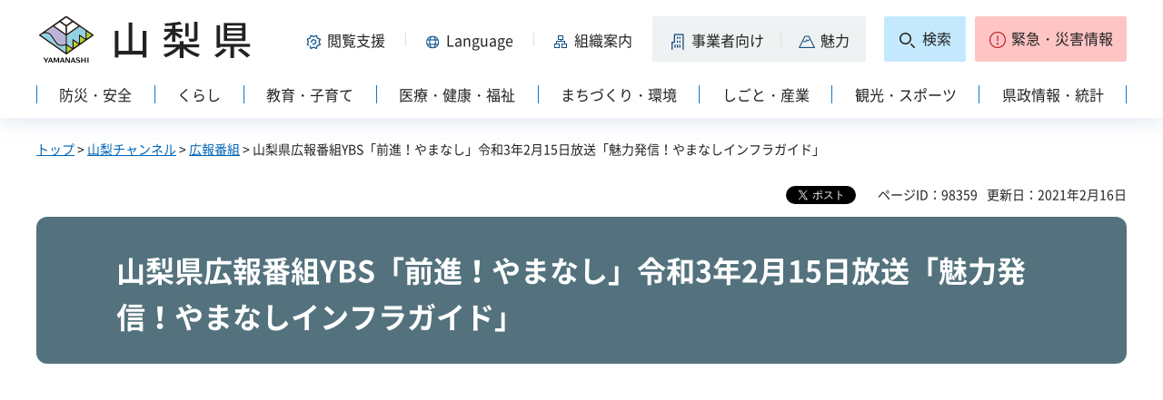

--- FILE ---
content_type: text/html
request_url: https://www.pref.yamanashi.jp/webtv/koho/ybs_210215.html
body_size: 18101
content:
<?xml version="1.0" encoding="utf-8"?>
<!DOCTYPE html PUBLIC "-//W3C//DTD XHTML 1.0 Strict//EN" "http://www.w3.org/TR/xhtml1/DTD/xhtml1-strict.dtd">
<html xmlns="http://www.w3.org/1999/xhtml" lang="ja" xml:lang="ja" xmlns:og="http://ogp.me/ns#" xmlns:fb="http://www.facebook.com/2008/fbml">
<head>
<meta http-equiv="Content-Type" content="text/html; charset=utf-8" />
<meta http-equiv="Content-Style-Type" content="text/css" />
<meta http-equiv="Content-Script-Type" content="text/javascript" />

<title>山梨県／山梨県広報番組YBS「前進！やまなし」令和3年2月15日放送「魅力発信！やまなしインフラガイド」</title>
<meta name="keywords" content="YBS,山梨放送,森田絵美,インフラ,やまなしインフラガイド,ダム" />

<meta property="og:title" content="山梨県広報番組YBS「前進！やまなし」令和3年2月15日放送「魅力発信！やまなしインフラガイド」" />
<meta property="og:type" content="article" />
<meta property="og:description" content="" />
<meta property="og:url" content="https://www.pref.yamanashi.jp/webtv/koho/ybs_210215.html" />
<meta property="og:image" content="https://www.pref.yamanashi.jp/shared/system/images/ken_logo.jpg" />
<meta property="og:site_name" content="山梨県" />
<meta property="og:locale" content="ja_JP" />
<meta name="author" content="山梨県" />
<meta name="cate_code_1" content="010000000000" />
<meta name="page_id" content="98359" />
<meta name="viewport" content="width=device-width, maximum-scale=3.0" />
<meta name="format-detection" content="telephone=no" />
<link href="/shared/site_rn2023/style/default.css" rel="stylesheet" type="text/css" media="all" />
<link href="/shared/site_rn2023/style/layout.css" rel="stylesheet" type="text/css" media="all" />
<link href="/shared/templates/ch_rn2023/style/edit.css" rel="stylesheet" type="text/css" media="all" />
<link href="/shared/site_rn2023/style/tablet.css" rel="stylesheet" media="only screen and (min-width : 641px) and (max-width : 1260px)" type="text/css" class="mc_css" />
<link href="/shared/site_rn2023/style/smartphone.css" rel="stylesheet" type="text/css" media="only screen and (max-width : 640px)" class="mc_css" />
<link href="/shared/templates/ch_rn2023/style/edit_tb.css" rel="stylesheet" media="only screen and (min-width : 641px) and (max-width : 1260px)" type="text/css" class="mc_css" />
<link href="/shared/templates/ch_rn2023/style/edit_sp.css" rel="stylesheet" media="only screen and (max-width : 640px)" type="text/css" class="mc_css" />
<link href="/shared/site_rn2023/images/favicon/favicon.ico" rel="shortcut icon" type="image/vnd.microsoft.icon" />
<link href="/shared/site_rn2023/images/favicon/apple-touch-icon-precomposed.png" rel="apple-touch-icon-precomposed" />
<script type="text/javascript" src="/shared/site_rn2023/js/jquery.js"></script>
<script type="text/javascript" src="/shared/site_rn2023/js/setting.js"></script>
<script type="text/javascript" src="/shared/system/js/furigana/ysruby.js"></script>
<script type="text/javascript" src="/shared/site_rn2023/js/readspeaker.js"></script>


<script type="text/javascript" src="/shared/js/ga.js"></script>
</head>
<body class="format_free format_channel no_javascript">
<div id="fb-root"></div>
<script async defer crossorigin="anonymous" src="https://connect.facebook.net/ja_JP/sdk.js#xfbml=1&version=v17.0" nonce="DFHzn8P9"></script>
<script type="text/javascript" src="/shared/site_rn2023/js/init.js"></script>
<div id="tmp_wrapper">
<noscript>
<p>このサイトではJavaScriptを使用したコンテンツ・機能を提供しています。JavaScriptを有効にするとご利用いただけます。</p>
</noscript>
<p><a href="#tmp_honbun" class="skip">本文へスキップします。</a></p>

<div id="tmp_wrap_heading">
<div class="container">
<div id="tmp_header">
<div id="tmp_hlogo">
<p><a href="/index.html"><span>山梨県</span></a></p>
</div>
<div id="tmp_means">
<div id="tmp_hnavi">
<div class="hnavi_lft">
<p id="tmp_hnavi_func"><a href="javascript:void(0);"><span>閲覧支援</span></a></p>
<p id="tmp_hnavi_func_sp"><a href="/foreign/index.html"><span>閲覧支援<span xml:lang="en" lang="en">Language</span></span></a></p>
<p id="tmp_hnavi_foreign"><a href="/foreign/index.html" xml:lang="en" lang="en"><span>Language</span></a></p>
<p id="tmp_hnavi_soshiki"><a href="/soshiki/index.html"><span>組織案内</span></a></p>
<p id="tmp_hnavi_jigyo"><a href="/jigyosha/index.html"><span>事業者向け</span></a></p>
<p id="tmp_hnavi_miryoku"><a href="/miryoku/index.html"><span>魅力</span></a></p>
</div>
<div class="hnavi_rgt">
<p id="tmp_hnavi_search"><a href="/search.html"><span>検索</span></a></p>
<p id="tmp_hnavi_emergency"><a href="https://pref-yamanashi-bousai.my.salesforce-sites.com/"><span>緊急・災害情報</span></a></p>
</div>
</div>
</div>
</div>
<div id="tmp_bottom_menu">
<div class="inner">
<p id="tmp_hnavi_torikumi"><a href="/juyoshisaku/index.html"><span>県の取り組み</span></a></p>
</div>
</div>
<div id="tmp_sma_menu">
<div id="tmp_sma_func" class="wrap_sma_sch">
<div class="sma_sch">
<ul>
<li class="func_size"><a href="/moji/index.html">文字サイズ・色合い変更</a></li>
<li id="readspeaker_button1" class="rs_skip func_read"><a accesskey="L" href="https://app-eas.readspeaker.com/cgi-bin/rsent?customerid=9106&amp;lang=ja_jp&amp;readid=tmp_contents&amp;url=" onclick="readpage(this.href, 'readspeaker_player'); return false;" rel="nofollow" class="rs_href">音声読み上げ</a></li>
<li class="func_furi"><a id="furigana" href="javascript:">ふりがな表示</a></li>
</ul>
<p class="close_btn"><a href="javascript:void(0);"><span>閉じる</span></a></p>
</div>
</div>
<div id="tmp_sma_foreign" class="wrap_sma_sch">
<div id="tmp_sma_foreign_list" class="sma_sch">
</div>
</div>
<div id="tmp_sma_emergency" class="wrap_sma_sch">
<div class="sma_sch">
<div id="tmp_sma_emergency_main">
<div id="tmp_sma_emergency_main_ttl">
<p>緊急・災害情報</p>
</div>
<div id="tmp_sma_emergency_main_cnt">
<div class="emergency_main"></div>
<p class="close_btn"><a href="javascript:void(0);"><span>閉じる</span></a></p>
</div>
</div>
</div>
</div>
</div>
<div id="tmp_gnavi" class="splide">
<div class="splide__track">
<div class="splide__list">
<p id="tmp_glist1" class="splide__slide"><a href="/bosai/index.html"><span>防災・安全</span></a></p>
<p id="tmp_glist2" class="splide__slide"><a href="/kurashi/index.html"><span>くらし</span></a></p>
<p id="tmp_glist3" class="splide__slide"><a href="/kyoiku/index.html"><span>教育・子育て</span></a></p>
<p id="tmp_glist4" class="splide__slide"><a href="/iryo/index.html"><span>医療・健康・福祉</span></a></p>
<p id="tmp_glist5" class="splide__slide"><a href="/machi/index.html"><span>まちづくり・環境</span></a></p>
<p id="tmp_glist6" class="splide__slide"><a href="/shigoto/index.html"><span>しごと・産業</span></a></p>
<p id="tmp_glist7" class="splide__slide"><a href="/kanko/index.html"><span>観光・スポーツ</span></a></p>
<p id="tmp_glist8" class="splide__slide"><a href="/kensei/index.html"><span>県政情報・統計</span></a></p>
</div>
</div>
</div>
</div>
</div>
<div id="tmp_wrap_main" class="column_cnt">
<div id="tmp_main">
<div id="tmp_wrap_contents">
<div class="container">
<div class="col_main">
<div id="tmp_pankuzu">
<p><a href="/index.html">トップ</a> &gt; <a href="/webtv/index.html">山梨チャンネル</a> &gt; <a href="/webtv/koho/index.html">広報番組</a> &gt; 山梨県広報番組YBS「前進！やまなし」令和3年2月15日放送「魅力発信！やまなしインフラガイド」</p>
</div>
<div id="tmp_wrap_custom_update">
<div id="tmp_custom_update">

<div id="tmp_social_plugins">
<div class="social_media_btn twitter_btn">
<a href="https://twitter.com/share?ref_src=twsrc%5Etfw" data-show-count="false" data-url="https://www.pref.yamanashi.jp/webtv/koho/ybs_210215.html" data-text="山梨県広報番組YBS「前進！やまなし」令和3年2月15日放送「魅力発信！やまなしインフラガイド」" data-lang="ja" class="twitter-share-button">ツイート</a><script async src="https://platform.twitter.com/widgets.js" charset="utf-8"></script>
</div>
<div class="social_media_btn facebook_btn">
<div data-href="https://www.pref.yamanashi.jp/webtv/koho/ybs_210215.html" data-layout="button" data-size="small" data-mobile-iframe="true" class="fb-share-button"><a target="_blank" href="https://www.facebook.com/sharer/sharer.php?u=https://www.pref.yamanashi.jp/webtv/koho/ybs_210215.html&src=sdkpreparse" class="fb-xfbml-parse-ignore">シェア</a></div>
</div>
</div>

</div>

<p id="tmp_update"><span>ページID：98359</span><span>更新日：2021年2月16日</span></p>
</div>
<p id="tmp_honbun" class="skip">ここから本文です。</p>
<div id="readspeaker_player" class="rs_preserve rs_skip rs_splitbutton rs_addtools rs_exp"></div>
<!--index_start-->
<div id="tmp_contents">

<div id="tmp_webtv_cate">
<h1>山梨県広報番組YBS「前進！やまなし」令和3年2月15日放送「魅力発信！やまなしインフラガイド」</h1>
</div>


<div id="tmp_wrap_ibs" class="wrap_ibs_free">
<div id="tmp_video">
<div class="video_block">

<p class="center"><span class="frame_youtube"><iframe width="1000" height="565" src="https://www.youtube.com/embed/OelETGrgTDQ?rel=0&amp;autoplay=0&amp;loop=0" frameborder="0" allowfullscreen title="山梨県広報番組YBS「前進！やまなし」令和3年2月15日放送「魅力発信！やまなしインフラガイド」"></iframe></span></p>

</div>
<div class="video_info">
<p>令和3年2月15日放送</p>
<p>2分30秒</p>
<p>リポーターが、山梨県の様々な情報をお伝えする「前進！やまなし」。<br />今回は、「魅力発信！やまなしインフラガイド」です。</p>
</div>
</div>
</div>

<div class="box_link"><div class="box_link_ttl">
<p>関連リンク</p>
</div><div class="box_link_cnt">
<ul>
<li><a href="/koucho/tv/zen210215.html">番組紹介</a>
</li>
</ul>
</div></div>


</div>
<!--index_end-->
<div id="tmp_inquiry">
<div id="tmp_inquiry_ttl">
<h2>このページに関するお問い合わせ先</h2>
</div>
<div id="tmp_inquiry_cnt">
<form method="post" action="https://www.pref.yamanashi.jp/cgi-bin/faq/form.cgi">
<div class="inquiry_parts">
<p>
<a href="/koucho/index.html">山梨県高度政策推進局広聴広報グループ</a>&nbsp;担当：メディア広報
<br />住所：〒400-8501　甲府市丸の内１－６－１
<br />電話番号：055-223-1338&nbsp;&nbsp;
ファクス番号：055-223-1525
</p>
</div>
<p class="inquiry_btn"><input type="submit" value="お問い合わせフォーム" /></p>
<p>
<input type="hidden" name="code" value="001001003" />
<input type="hidden" name="dept" value="8840:9172:9670:8176:8591:9172:5271:9255:9421:8342:8425:3777:10002:8010:9006:8010:9089:8010:9504:8591:8674:3777:8923:8508:3777:8757:9255" />
<input type="hidden" name="page" value="/webtv/koho/ybs_210215.html" />
<input type="hidden" name="ENQ_RETURN_MAIL_SEND_FLG" value="1" />
</p>
</form>
<form method="post" action="https://www.pref.yamanashi.jp/cgi-bin/faq/form.cgi">
<div class="inquiry_parts">
<p>
<a href="/kendosui/index.html">山梨県県土整備部都市計画課（景観まちづくり室）</a>&nbsp;
<br />住所：〒400-8501　甲府市丸の内１－６－１
<br />電話番号：055（223）1325&nbsp;&nbsp;
ファクス番号：055（223）1857
</p>
</div>
<p class="inquiry_btn"><input type="submit" value="お問い合わせフォーム" /></p>
<p>
<input type="hidden" name="code" value="001009002" />
<input type="hidden" name="dept" value="8840:8342:9089:8259:9172:9504:9670:8674:5271:9255:9421:8342:8425:3777:10002:8010:9006:8010:9089:8010:9504:8591:8674:3777:8923:8508:3777:8757:9255" />
<input type="hidden" name="page" value="/webtv/koho/ybs_210215.html" />
<input type="hidden" name="ENQ_RETURN_MAIL_SEND_FLG" value="1" />
</p>
</form>
</div>
</div>
<div id="tmp_feedback">
<div id="tmp_feedback_ttl">
<h2>より良いウェブサイトにするためにみなさまのご意見をお聞かせください</h2>
</div>
<div id="tmp_feedback_cnt">
<form id="feedback" action="/cgi-bin/feedback/feedback.cgi" method="post">
<p><input type="hidden" name="page_id" value="98359" />
<input type="hidden" name="page_title" value="山梨県広報番組YBS「前進！やまなし」令和3年2月15日放送「魅力発信！やまなしインフラガイド」" />
<input type="hidden" name="page_url" value="https://www.pref.yamanashi.jp/webtv/koho/ybs_210215.html" />
<input type="hidden" name="item_cnt" value="2" /></p>
<fieldset>
<legend>このページの情報は役に立ちましたか？</legend>
<p><input id="que1_1" type="radio" name="item_1" value="役に立った" />
<label for="que1_1">1：役に立った</label></p>
<p><input id="que1_2" type="radio" name="item_1" value="ふつう" />
<label for="que1_2">2：ふつう</label></p>
<p><input id="que1_3" type="radio" name="item_1" value="役に立たなかった" />
<label for="que1_3">3：役に立たなかった</label></p>
</fieldset>
<p><input type="hidden" name="label_1" value="質問：このページの情報は役に立ちましたか？" />
<input type="hidden" name="nes_1" value="1" />
<input type="hidden" name="img_1" />
<input type="hidden" name="img_alt_1" />
<input type="hidden" name="mail_1" value="0" />
</p>
<fieldset>
<legend>このページの情報は見つけやすかったですか？</legend>
<p><input id="que2_1" type="radio" name="item_2" value="見つけやすかった" />
<label for="que2_1">1：見つけやすかった</label></p>
<p><input id="que2_2" type="radio" name="item_2" value="ふつう" />
<label for="que2_2">2：ふつう</label></p>
<p><input id="que2_3" type="radio" name="item_2" value="見つけにくかった" />
<label for="que2_3">3：見つけにくかった</label></p>
</fieldset>
<p><input type="hidden" name="label_2" value="質問：このページの情報は見つけやすかったですか？" />
<input type="hidden" name="nes_2" value="1" />
<input type="hidden" name="img_2" />
<input type="hidden" name="img_alt_2" />
<input type="hidden" name="mail_2" value="0" />
</p>
<p class="submit"><input type="submit" value="送信" /></p>
</form>
</div>
</div>

<div id="tmp_relative_video">
<div class="relative_video_inner">
<div class="relative_ttl">
<h2>関連動画</h2>
</div>
<div class="relative_list">
<ul>
<li>
<div class="relative_item">
<div class="relative_img">
<p><img src="/images/124259/still0112_00001.png" alt="20260119タイトル" width="520" height="293" /></p>
</div>
<div class="relative_cnt">
<div class="relative_time">
<p>令和8年1月20日掲載</p>
</div>
<div class="relative_link">
<p><a href="/webtv/koho/ybs_260119.html">山梨県広報番組YBS「豊かさ共創やまなし」令和8年1月19日放送「多様性社会を目指して！若者たちの想い」</a></p>
</div>
</div>
</div>
</li>
<li>
<div class="relative_item">
<div class="relative_img">
<p><img src="/images/124216/1000002942.jpg" alt="20260102" width="520" height="293" /></p>
</div>
<div class="relative_cnt">
<div class="relative_time">
<p>令和8年1月15日掲載</p>
</div>
<div class="relative_link">
<p><a href="/webtv/koho/uty_260102.html">山梨県知事　新春特別対談番組UTY「山梨ビジョン～県政のがんばる挑戦～」令和8年1月2日放送</a></p>
</div>
</div>
</div>
</li>
<li>
<div class="relative_item">
<div class="relative_img">
<p><img src="/images/124145/still0105_00001_800.jpg" alt="Still0105_00001_800" width="520" height="293" /></p>
</div>
<div class="relative_cnt">
<div class="relative_time">
<p>令和8年1月13日掲載</p>
</div>
<div class="relative_link">
<p><a href="/webtv/koho/ybs_260112.html">山梨県広報番組YBS「豊かさ共創やまなし」令和8年1月12日放送「世界つながるアート交流」</a></p>
</div>
</div>
</div>
</li>
<li>
<div class="relative_item">
<div class="relative_img">
<p><img src="/images/124074/20260106131354.png" alt="1" width="520" height="290" /></p>
</div>
<div class="relative_cnt">
<div class="relative_time">
<p>令和8年1月6日掲載</p>
</div>
<div class="relative_link">
<p><a href="/webtv/koho/ybs_260105.html">山梨県広報番組YBS「豊かさ共創やまなし」令和8年1月5日放送「多彩なメディアで県の情報まるわかり」</a></p>
</div>
</div>
</div>
</li>
</ul>
</div>
<div class="read_more_btn">
<p><a href="/webtv/koho/index.html">一覧に戻る</a></p>
</div>
</div>
</div>

</div>
</div>
</div>
</div>
</div>
<div class="pnavi">
<p><a href="#tmp_wrap_heading"><span>pagetop</span></a></p>
</div>
<div id="tmp_footer">
<div class="container">
<ul id="tmp_fnavi">
<li><a href="/zaisankanri/chousya.html">庁舎案内</a></li>
<li><a href="/info/sitemap.html" id="tmp_sitemap_link">サイトマップ</a></li>
<li><a href="/info/howto_site.html">このサイトについて</a></li>
<li><a href="/info/ud.html">ウェブアクセシビリティ方針</a></li>
<li><a href="/link/index.html">リンク集</a></li>
</ul>
<div id="tmp_foot_main">
<div id="tmp_foot_main_add">
<address>
<span class="foot_add"><span class="ttl">山梨県</span><span class="no">法人番号8000020190004</span></span>
<span class="foot_add num"><span>〒400-8501　山梨県甲府市丸の内1-6-1</span><span>電話番号 055-237-1111（代表）</span></span>
</address>
</div>
<div id="tmp_copyright">
<p lang="en" xml:lang="en">Copyright &copy; Yamanashi Prefecture.All Rights Reserved.</p>
</div>
</div>
</div>
</div>

</div>
<script type="text/javascript" src="/shared/site_rn2023/js/splide_min.js"></script>
<script type="text/javascript" src="/shared/site_rn2023/js/function.js"></script>
<script type="text/javascript" src="/shared/site_rn2023/js/main.js"></script>
<script type="text/javascript" src="/shared/system/js/recommend/recommend.js"></script>
<script type="text/javascript" src="/shared/system/js/path_info/path_info.js"></script>
</body>
</html>


--- FILE ---
content_type: text/css
request_url: https://www.pref.yamanashi.jp/shared/templates/ch_rn2023/style/edit_sp.css
body_size: 3529
content:
@charset "utf-8";

@media screen and (max-width : 640px) {
/* ==================================================
Required to CMS-8341
================================================== */
#tmp_contents h1 {
	font-size:143.75%;
	margin-bottom:20px;
}
#tmp_contents h2 {
	font-size:125%;
}
#tmp_contents h3 {
	font-size:118.75%;
	background-position: 0 2px;
}
#tmp_contents h4 {
	font-size:112.5%;
	background-position: 0 4px;
}
#tmp_contents h5,
#tmp_contents h6 {
	font-size:106.25%;
}
/* ==================================================
parts
================================================== */
#tmp_contents .outline,
#tmp_contents ul.box_btn,
#tmp_contents .box_info,
#tmp_contents .box_link,
#tmp_contents .box_menu,
#tmp_contents table.datatable,
#tmp_contents table.enquete_table {
	margin:0 0 40px;
}
#tmp_contents ul.box_btn li,
#tmp_contents .box_menu {
	-webkit-box-shadow: 0 1px 8px rgba(71, 112, 174, 0.15);
	-moz-box-shadow: 0 1px 8px rgba(71, 112, 174, 0.15);
	box-shadow: 0 1px 8px rgba(71, 112, 174, 0.15);
}
/* outline
================================================== */
#tmp_contents table.outline td,
#tmp_contents div.outline {
	padding:12px 12px 6px;
}
/* box_btn
================================================== */
#tmp_contents ul.box_btn li {
	margin:0 0 10px;
	padding:18px 15px;
}
#tmp_contents ul.box_btn li a {
	margin:-18px -15px;
	padding:18px 15px 18px 32px;
	background-image:url(/shared/site_rn2023/images/icon/arrow_icon24_blue.png);
	background-position:14px 23px;
	-webkit-background-size:12px auto;
	-moz-background-size:12px auto;
	background-size:12px auto;
}

/* box_link / box_info
================================================== */


/* box_menu
================================================== */
#tmp_contents .box_menu_ttl {
	padding:18px 15px;
}
#tmp_contents .box_menu_ttl a {
	margin:-18px -15px;
	padding:18px 15px 18px 32px;
	background-image:url(/shared/site_rn2023/images/icon/arrow_icon24_blue.png);
	background-position:14px 23px;
	-webkit-background-size:12px auto;
	-moz-background-size:12px auto;
	background-size:12px auto;
}
#tmp_contents .box_menu_cnt {
	padding:15px 0;
}
/* webtv_cate
================================================== */
.format_channel.format_free #tmp_webtv_cate h1 {
	padding:18px 15px 22px 15px;
	font-size:125%;
}
#tmp_wrap_ibs{
    margin: 0;
}
/* relative_list
================================================== */
#tmp_relative_video .relative_ttl h2 {
	font-size:162.5%;
}
#tmp_relative_video .relative_video_inner {
	padding: 35px 15px 25px;
}
.relative_list ul {
    list-style: none;
    margin: 20px -10px 0;
}
.relative_list li {
	float: none;
	width: 100%;
	max-width:520px;
	margin: 0 auto 20px;
}
/* idx
================================================== */
#tmp_idx .idx_list{
	padding:0 15px 10px;
	margin: 0 auto;
	max-width: 520px;
}
#tmp_idx .idx_item .cnt{
	padding:14px 14px 13px 12px;
}
#tmp_idx .idx_item .cnt .date{
	font-size: 87.5%;
}
#tmp_idx .idx_item .cnt .ttl{
	font-size: 100%;
	padding: 8px 0 0;
	line-height: 1.43;
}
#tmp_idx .idx_item .cnt .ttl a{
	min-height: 20px;
	background-size: 20px auto;
	-webkit-background-size: 20px auto;
	-moz-background-size: 20px auto;
	padding-left: 29px;
	background-position: 0 4px;
}
#tmp_idx .idx_list ul{
	margin: 0;
}
#tmp_idx .idx_list li{
	width: 100%;
	padding: 0;
	margin-bottom: 19px;
	float: none;
}



}